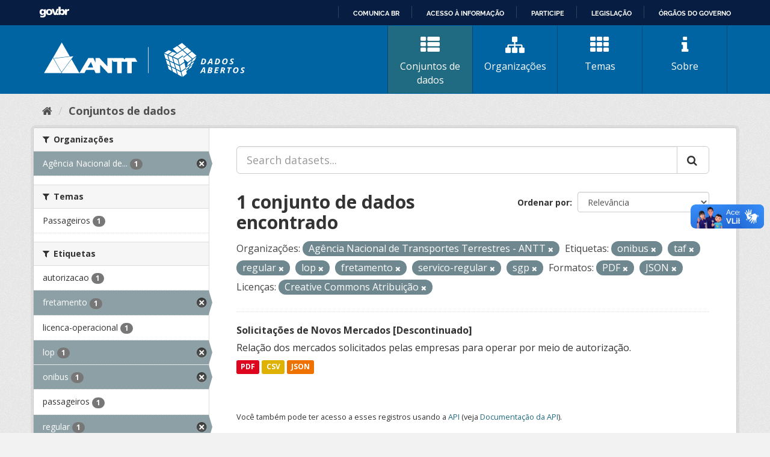

--- FILE ---
content_type: text/html; charset=utf-8
request_url: https://dados.antt.gov.br/fanstatic/vendor/:version:2019-07-31T12:35:57.51/:bundle:bootstrap/js/bootstrap.min.js;jed.min.js;moment-with-locales.js;select2/select2.min.js
body_size: 246
content:
<html><head><title>Request Rejected</title></head><body>The requested URL was rejected. Please consult with your administrator.<br><br>Your support ID is: 4431997515923002426<br><br><a href='javascript:history.back();'>[Go Back]</a></body></html>

--- FILE ---
content_type: text/html; charset=utf-8
request_url: https://dados.antt.gov.br/fanstatic/base/:version:2019-07-31T12:35:57.50/:bundle:plugins/jquery.inherit.min.js;plugins/jquery.proxy-all.min.js;plugins/jquery.url-helpers.min.js;plugins/jquery.date-helpers.min.js;plugins/jquery.slug.min.js;plugins/jquery.slug-preview.min.js;plugins/jquery.truncator.min.js;plugins/jquery.masonry.min.js;plugins/jquery.form-warning.min.js;plugins/jquery.images-loaded.min.js;sandbox.min.js;module.min.js;pubsub.min.js;client.min.js;notify.min.js;i18n.min.js;main.min.js;modules/select-switch.min.js;modules/slug-preview.min.js;modules/basic-form.min.js;modules/confirm-action.min.js;modules/api-info.min.js;modules/autocomplete.min.js;modules/custom-fields.min.js;modules/data-viewer.min.js;modules/table-selectable-rows.min.js;modules/resource-form.min.js;modules/resource-upload-field.min.js;modules/resource-reorder.min.js;modules/resource-view-reorder.min.js;modules/follow.min.js;modules/activity-stream.min.js;modules/dashboard.min.js;modules/resource-view-embed.min.js;view-filters.min.js;modules/resource-view-filters-form.min.js;modules/resource-view-filters.min.js;modules/table-toggle-more.min.js;modules/dataset-visibility.min.js;modules/media-grid.min.js;modules/image-upload.min.js;modules/followers-counter.min.js
body_size: 246
content:
<html><head><title>Request Rejected</title></head><body>The requested URL was rejected. Please consult with your administrator.<br><br>Your support ID is: 4431997515900174480<br><br><a href='javascript:history.back();'>[Go Back]</a></body></html>